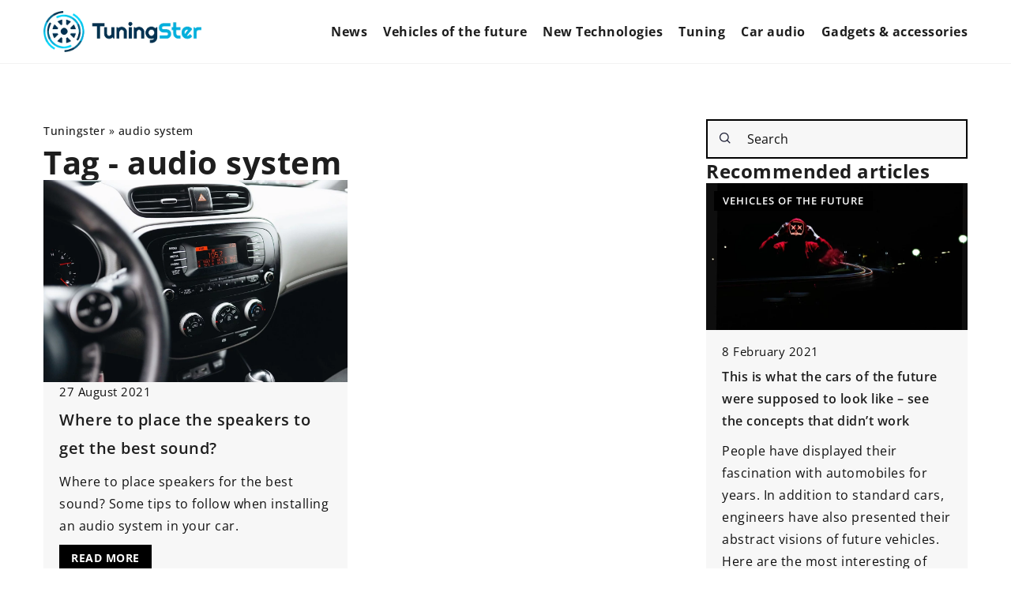

--- FILE ---
content_type: text/html; charset=UTF-8
request_url: https://tuningster.com/tag/audio-system/
body_size: 12870
content:
<!DOCTYPE html>
<html lang="en">
<head><meta charset="UTF-8"><script>if(navigator.userAgent.match(/MSIE|Internet Explorer/i)||navigator.userAgent.match(/Trident\/7\..*?rv:11/i)){var href=document.location.href;if(!href.match(/[?&]nowprocket/)){if(href.indexOf("?")==-1){if(href.indexOf("#")==-1){document.location.href=href+"?nowprocket=1"}else{document.location.href=href.replace("#","?nowprocket=1#")}}else{if(href.indexOf("#")==-1){document.location.href=href+"&nowprocket=1"}else{document.location.href=href.replace("#","&nowprocket=1#")}}}}</script><script>(()=>{class RocketLazyLoadScripts{constructor(){this.v="1.2.6",this.triggerEvents=["keydown","mousedown","mousemove","touchmove","touchstart","touchend","wheel"],this.userEventHandler=this.t.bind(this),this.touchStartHandler=this.i.bind(this),this.touchMoveHandler=this.o.bind(this),this.touchEndHandler=this.h.bind(this),this.clickHandler=this.u.bind(this),this.interceptedClicks=[],this.interceptedClickListeners=[],this.l(this),window.addEventListener("pageshow",(t=>{this.persisted=t.persisted,this.everythingLoaded&&this.m()})),this.CSPIssue=sessionStorage.getItem("rocketCSPIssue"),document.addEventListener("securitypolicyviolation",(t=>{this.CSPIssue||"script-src-elem"!==t.violatedDirective||"data"!==t.blockedURI||(this.CSPIssue=!0,sessionStorage.setItem("rocketCSPIssue",!0))})),document.addEventListener("DOMContentLoaded",(()=>{this.k()})),this.delayedScripts={normal:[],async:[],defer:[]},this.trash=[],this.allJQueries=[]}p(t){document.hidden?t.t():(this.triggerEvents.forEach((e=>window.addEventListener(e,t.userEventHandler,{passive:!0}))),window.addEventListener("touchstart",t.touchStartHandler,{passive:!0}),window.addEventListener("mousedown",t.touchStartHandler),document.addEventListener("visibilitychange",t.userEventHandler))}_(){this.triggerEvents.forEach((t=>window.removeEventListener(t,this.userEventHandler,{passive:!0}))),document.removeEventListener("visibilitychange",this.userEventHandler)}i(t){"HTML"!==t.target.tagName&&(window.addEventListener("touchend",this.touchEndHandler),window.addEventListener("mouseup",this.touchEndHandler),window.addEventListener("touchmove",this.touchMoveHandler,{passive:!0}),window.addEventListener("mousemove",this.touchMoveHandler),t.target.addEventListener("click",this.clickHandler),this.L(t.target,!0),this.S(t.target,"onclick","rocket-onclick"),this.C())}o(t){window.removeEventListener("touchend",this.touchEndHandler),window.removeEventListener("mouseup",this.touchEndHandler),window.removeEventListener("touchmove",this.touchMoveHandler,{passive:!0}),window.removeEventListener("mousemove",this.touchMoveHandler),t.target.removeEventListener("click",this.clickHandler),this.L(t.target,!1),this.S(t.target,"rocket-onclick","onclick"),this.M()}h(){window.removeEventListener("touchend",this.touchEndHandler),window.removeEventListener("mouseup",this.touchEndHandler),window.removeEventListener("touchmove",this.touchMoveHandler,{passive:!0}),window.removeEventListener("mousemove",this.touchMoveHandler)}u(t){t.target.removeEventListener("click",this.clickHandler),this.L(t.target,!1),this.S(t.target,"rocket-onclick","onclick"),this.interceptedClicks.push(t),t.preventDefault(),t.stopPropagation(),t.stopImmediatePropagation(),this.M()}O(){window.removeEventListener("touchstart",this.touchStartHandler,{passive:!0}),window.removeEventListener("mousedown",this.touchStartHandler),this.interceptedClicks.forEach((t=>{t.target.dispatchEvent(new MouseEvent("click",{view:t.view,bubbles:!0,cancelable:!0}))}))}l(t){EventTarget.prototype.addEventListenerWPRocketBase=EventTarget.prototype.addEventListener,EventTarget.prototype.addEventListener=function(e,i,o){"click"!==e||t.windowLoaded||i===t.clickHandler||t.interceptedClickListeners.push({target:this,func:i,options:o}),(this||window).addEventListenerWPRocketBase(e,i,o)}}L(t,e){this.interceptedClickListeners.forEach((i=>{i.target===t&&(e?t.removeEventListener("click",i.func,i.options):t.addEventListener("click",i.func,i.options))})),t.parentNode!==document.documentElement&&this.L(t.parentNode,e)}D(){return new Promise((t=>{this.P?this.M=t:t()}))}C(){this.P=!0}M(){this.P=!1}S(t,e,i){t.hasAttribute&&t.hasAttribute(e)&&(event.target.setAttribute(i,event.target.getAttribute(e)),event.target.removeAttribute(e))}t(){this._(this),"loading"===document.readyState?document.addEventListener("DOMContentLoaded",this.R.bind(this)):this.R()}k(){let t=[];document.querySelectorAll("script[type=rocketlazyloadscript][data-rocket-src]").forEach((e=>{let i=e.getAttribute("data-rocket-src");if(i&&!i.startsWith("data:")){0===i.indexOf("//")&&(i=location.protocol+i);try{const o=new URL(i).origin;o!==location.origin&&t.push({src:o,crossOrigin:e.crossOrigin||"module"===e.getAttribute("data-rocket-type")})}catch(t){}}})),t=[...new Map(t.map((t=>[JSON.stringify(t),t]))).values()],this.T(t,"preconnect")}async R(){this.lastBreath=Date.now(),this.j(this),this.F(this),this.I(),this.W(),this.q(),await this.A(this.delayedScripts.normal),await this.A(this.delayedScripts.defer),await this.A(this.delayedScripts.async);try{await this.U(),await this.H(this),await this.J()}catch(t){console.error(t)}window.dispatchEvent(new Event("rocket-allScriptsLoaded")),this.everythingLoaded=!0,this.D().then((()=>{this.O()})),this.N()}W(){document.querySelectorAll("script[type=rocketlazyloadscript]").forEach((t=>{t.hasAttribute("data-rocket-src")?t.hasAttribute("async")&&!1!==t.async?this.delayedScripts.async.push(t):t.hasAttribute("defer")&&!1!==t.defer||"module"===t.getAttribute("data-rocket-type")?this.delayedScripts.defer.push(t):this.delayedScripts.normal.push(t):this.delayedScripts.normal.push(t)}))}async B(t){if(await this.G(),!0!==t.noModule||!("noModule"in HTMLScriptElement.prototype))return new Promise((e=>{let i;function o(){(i||t).setAttribute("data-rocket-status","executed"),e()}try{if(navigator.userAgent.indexOf("Firefox/")>0||""===navigator.vendor||this.CSPIssue)i=document.createElement("script"),[...t.attributes].forEach((t=>{let e=t.nodeName;"type"!==e&&("data-rocket-type"===e&&(e="type"),"data-rocket-src"===e&&(e="src"),i.setAttribute(e,t.nodeValue))})),t.text&&(i.text=t.text),i.hasAttribute("src")?(i.addEventListener("load",o),i.addEventListener("error",(function(){i.setAttribute("data-rocket-status","failed-network"),e()})),setTimeout((()=>{i.isConnected||e()}),1)):(i.text=t.text,o()),t.parentNode.replaceChild(i,t);else{const i=t.getAttribute("data-rocket-type"),s=t.getAttribute("data-rocket-src");i?(t.type=i,t.removeAttribute("data-rocket-type")):t.removeAttribute("type"),t.addEventListener("load",o),t.addEventListener("error",(i=>{this.CSPIssue&&i.target.src.startsWith("data:")?(console.log("WPRocket: data-uri blocked by CSP -> fallback"),t.removeAttribute("src"),this.B(t).then(e)):(t.setAttribute("data-rocket-status","failed-network"),e())})),s?(t.removeAttribute("data-rocket-src"),t.src=s):t.src="data:text/javascript;base64,"+window.btoa(unescape(encodeURIComponent(t.text)))}}catch(i){t.setAttribute("data-rocket-status","failed-transform"),e()}}));t.setAttribute("data-rocket-status","skipped")}async A(t){const e=t.shift();return e&&e.isConnected?(await this.B(e),this.A(t)):Promise.resolve()}q(){this.T([...this.delayedScripts.normal,...this.delayedScripts.defer,...this.delayedScripts.async],"preload")}T(t,e){var i=document.createDocumentFragment();t.forEach((t=>{const o=t.getAttribute&&t.getAttribute("data-rocket-src")||t.src;if(o&&!o.startsWith("data:")){const s=document.createElement("link");s.href=o,s.rel=e,"preconnect"!==e&&(s.as="script"),t.getAttribute&&"module"===t.getAttribute("data-rocket-type")&&(s.crossOrigin=!0),t.crossOrigin&&(s.crossOrigin=t.crossOrigin),t.integrity&&(s.integrity=t.integrity),i.appendChild(s),this.trash.push(s)}})),document.head.appendChild(i)}j(t){let e={};function i(i,o){return e[o].eventsToRewrite.indexOf(i)>=0&&!t.everythingLoaded?"rocket-"+i:i}function o(t,o){!function(t){e[t]||(e[t]={originalFunctions:{add:t.addEventListener,remove:t.removeEventListener},eventsToRewrite:[]},t.addEventListener=function(){arguments[0]=i(arguments[0],t),e[t].originalFunctions.add.apply(t,arguments)},t.removeEventListener=function(){arguments[0]=i(arguments[0],t),e[t].originalFunctions.remove.apply(t,arguments)})}(t),e[t].eventsToRewrite.push(o)}function s(e,i){let o=e[i];e[i]=null,Object.defineProperty(e,i,{get:()=>o||function(){},set(s){t.everythingLoaded?o=s:e["rocket"+i]=o=s}})}o(document,"DOMContentLoaded"),o(window,"DOMContentLoaded"),o(window,"load"),o(window,"pageshow"),o(document,"readystatechange"),s(document,"onreadystatechange"),s(window,"onload"),s(window,"onpageshow");try{Object.defineProperty(document,"readyState",{get:()=>t.rocketReadyState,set(e){t.rocketReadyState=e},configurable:!0}),document.readyState="loading"}catch(t){console.log("WPRocket DJE readyState conflict, bypassing")}}F(t){let e;function i(e){return t.everythingLoaded?e:e.split(" ").map((t=>"load"===t||0===t.indexOf("load.")?"rocket-jquery-load":t)).join(" ")}function o(o){function s(t){const e=o.fn[t];o.fn[t]=o.fn.init.prototype[t]=function(){return this[0]===window&&("string"==typeof arguments[0]||arguments[0]instanceof String?arguments[0]=i(arguments[0]):"object"==typeof arguments[0]&&Object.keys(arguments[0]).forEach((t=>{const e=arguments[0][t];delete arguments[0][t],arguments[0][i(t)]=e}))),e.apply(this,arguments),this}}o&&o.fn&&!t.allJQueries.includes(o)&&(o.fn.ready=o.fn.init.prototype.ready=function(e){return t.domReadyFired?e.bind(document)(o):document.addEventListener("rocket-DOMContentLoaded",(()=>e.bind(document)(o))),o([])},s("on"),s("one"),t.allJQueries.push(o)),e=o}o(window.jQuery),Object.defineProperty(window,"jQuery",{get:()=>e,set(t){o(t)}})}async H(t){const e=document.querySelector("script[data-webpack]");e&&(await async function(){return new Promise((t=>{e.addEventListener("load",t),e.addEventListener("error",t)}))}(),await t.K(),await t.H(t))}async U(){this.domReadyFired=!0;try{document.readyState="interactive"}catch(t){}await this.G(),document.dispatchEvent(new Event("rocket-readystatechange")),await this.G(),document.rocketonreadystatechange&&document.rocketonreadystatechange(),await this.G(),document.dispatchEvent(new Event("rocket-DOMContentLoaded")),await this.G(),window.dispatchEvent(new Event("rocket-DOMContentLoaded"))}async J(){try{document.readyState="complete"}catch(t){}await this.G(),document.dispatchEvent(new Event("rocket-readystatechange")),await this.G(),document.rocketonreadystatechange&&document.rocketonreadystatechange(),await this.G(),window.dispatchEvent(new Event("rocket-load")),await this.G(),window.rocketonload&&window.rocketonload(),await this.G(),this.allJQueries.forEach((t=>t(window).trigger("rocket-jquery-load"))),await this.G();const t=new Event("rocket-pageshow");t.persisted=this.persisted,window.dispatchEvent(t),await this.G(),window.rocketonpageshow&&window.rocketonpageshow({persisted:this.persisted}),this.windowLoaded=!0}m(){document.onreadystatechange&&document.onreadystatechange(),window.onload&&window.onload(),window.onpageshow&&window.onpageshow({persisted:this.persisted})}I(){const t=new Map;document.write=document.writeln=function(e){const i=document.currentScript;i||console.error("WPRocket unable to document.write this: "+e);const o=document.createRange(),s=i.parentElement;let n=t.get(i);void 0===n&&(n=i.nextSibling,t.set(i,n));const c=document.createDocumentFragment();o.setStart(c,0),c.appendChild(o.createContextualFragment(e)),s.insertBefore(c,n)}}async G(){Date.now()-this.lastBreath>45&&(await this.K(),this.lastBreath=Date.now())}async K(){return document.hidden?new Promise((t=>setTimeout(t))):new Promise((t=>requestAnimationFrame(t)))}N(){this.trash.forEach((t=>t.remove()))}static run(){const t=new RocketLazyLoadScripts;t.p(t)}}RocketLazyLoadScripts.run()})();</script>	
	
	<meta name="viewport" content="width=device-width, initial-scale=1">
		<meta name='robots' content='noindex, follow' />

	<!-- This site is optimized with the Yoast SEO plugin v23.4 - https://yoast.com/wordpress/plugins/seo/ -->
	<title>audio system Archives - Tuningster</title>
	<meta property="og:locale" content="en_US" />
	<meta property="og:type" content="article" />
	<meta property="og:title" content="audio system Archives - Tuningster" />
	<meta property="og:url" content="https://tuningster.com/tag/audio-system/" />
	<meta property="og:site_name" content="Tuningster" />
	<meta name="twitter:card" content="summary_large_image" />
	<script type="application/ld+json" class="yoast-schema-graph">{"@context":"https://schema.org","@graph":[{"@type":"CollectionPage","@id":"https://tuningster.com/tag/audio-system/","url":"https://tuningster.com/tag/audio-system/","name":"audio system Archives - Tuningster","isPartOf":{"@id":"https://tuningster.com/#website"},"primaryImageOfPage":{"@id":"https://tuningster.com/tag/audio-system/#primaryimage"},"image":{"@id":"https://tuningster.com/tag/audio-system/#primaryimage"},"thumbnailUrl":"https://tuningster.com/wp-content/uploads/2021/08/pexels-julia-avamotive-8305336-scaled.jpg","inLanguage":"en-US"},{"@type":"ImageObject","inLanguage":"en-US","@id":"https://tuningster.com/tag/audio-system/#primaryimage","url":"https://tuningster.com/wp-content/uploads/2021/08/pexels-julia-avamotive-8305336-scaled.jpg","contentUrl":"https://tuningster.com/wp-content/uploads/2021/08/pexels-julia-avamotive-8305336-scaled.jpg","width":1386,"height":924},{"@type":"WebSite","@id":"https://tuningster.com/#website","url":"https://tuningster.com/","name":"Tuningster","description":"","potentialAction":[{"@type":"SearchAction","target":{"@type":"EntryPoint","urlTemplate":"https://tuningster.com/?s={search_term_string}"},"query-input":{"@type":"PropertyValueSpecification","valueRequired":true,"valueName":"search_term_string"}}],"inLanguage":"en-US"}]}</script>
	<!-- / Yoast SEO plugin. -->


<link rel='dns-prefetch' href='//cdnjs.cloudflare.com' />

<!-- tuningster.com is managing ads with Advanced Ads 1.54.1 – https://wpadvancedads.com/ --><!--noptimize--><script id="tunin-ready">
			window.advanced_ads_ready=function(e,a){a=a||"complete";var d=function(e){return"interactive"===a?"loading"!==e:"complete"===e};d(document.readyState)?e():document.addEventListener("readystatechange",(function(a){d(a.target.readyState)&&e()}),{once:"interactive"===a})},window.advanced_ads_ready_queue=window.advanced_ads_ready_queue||[];		</script>
		<!--/noptimize--><style id='wp-emoji-styles-inline-css' type='text/css'>

	img.wp-smiley, img.emoji {
		display: inline !important;
		border: none !important;
		box-shadow: none !important;
		height: 1em !important;
		width: 1em !important;
		margin: 0 0.07em !important;
		vertical-align: -0.1em !important;
		background: none !important;
		padding: 0 !important;
	}
</style>
<style id='classic-theme-styles-inline-css' type='text/css'>
/*! This file is auto-generated */
.wp-block-button__link{color:#fff;background-color:#32373c;border-radius:9999px;box-shadow:none;text-decoration:none;padding:calc(.667em + 2px) calc(1.333em + 2px);font-size:1.125em}.wp-block-file__button{background:#32373c;color:#fff;text-decoration:none}
</style>
<style id='global-styles-inline-css' type='text/css'>
:root{--wp--preset--aspect-ratio--square: 1;--wp--preset--aspect-ratio--4-3: 4/3;--wp--preset--aspect-ratio--3-4: 3/4;--wp--preset--aspect-ratio--3-2: 3/2;--wp--preset--aspect-ratio--2-3: 2/3;--wp--preset--aspect-ratio--16-9: 16/9;--wp--preset--aspect-ratio--9-16: 9/16;--wp--preset--color--black: #000000;--wp--preset--color--cyan-bluish-gray: #abb8c3;--wp--preset--color--white: #ffffff;--wp--preset--color--pale-pink: #f78da7;--wp--preset--color--vivid-red: #cf2e2e;--wp--preset--color--luminous-vivid-orange: #ff6900;--wp--preset--color--luminous-vivid-amber: #fcb900;--wp--preset--color--light-green-cyan: #7bdcb5;--wp--preset--color--vivid-green-cyan: #00d084;--wp--preset--color--pale-cyan-blue: #8ed1fc;--wp--preset--color--vivid-cyan-blue: #0693e3;--wp--preset--color--vivid-purple: #9b51e0;--wp--preset--gradient--vivid-cyan-blue-to-vivid-purple: linear-gradient(135deg,rgba(6,147,227,1) 0%,rgb(155,81,224) 100%);--wp--preset--gradient--light-green-cyan-to-vivid-green-cyan: linear-gradient(135deg,rgb(122,220,180) 0%,rgb(0,208,130) 100%);--wp--preset--gradient--luminous-vivid-amber-to-luminous-vivid-orange: linear-gradient(135deg,rgba(252,185,0,1) 0%,rgba(255,105,0,1) 100%);--wp--preset--gradient--luminous-vivid-orange-to-vivid-red: linear-gradient(135deg,rgba(255,105,0,1) 0%,rgb(207,46,46) 100%);--wp--preset--gradient--very-light-gray-to-cyan-bluish-gray: linear-gradient(135deg,rgb(238,238,238) 0%,rgb(169,184,195) 100%);--wp--preset--gradient--cool-to-warm-spectrum: linear-gradient(135deg,rgb(74,234,220) 0%,rgb(151,120,209) 20%,rgb(207,42,186) 40%,rgb(238,44,130) 60%,rgb(251,105,98) 80%,rgb(254,248,76) 100%);--wp--preset--gradient--blush-light-purple: linear-gradient(135deg,rgb(255,206,236) 0%,rgb(152,150,240) 100%);--wp--preset--gradient--blush-bordeaux: linear-gradient(135deg,rgb(254,205,165) 0%,rgb(254,45,45) 50%,rgb(107,0,62) 100%);--wp--preset--gradient--luminous-dusk: linear-gradient(135deg,rgb(255,203,112) 0%,rgb(199,81,192) 50%,rgb(65,88,208) 100%);--wp--preset--gradient--pale-ocean: linear-gradient(135deg,rgb(255,245,203) 0%,rgb(182,227,212) 50%,rgb(51,167,181) 100%);--wp--preset--gradient--electric-grass: linear-gradient(135deg,rgb(202,248,128) 0%,rgb(113,206,126) 100%);--wp--preset--gradient--midnight: linear-gradient(135deg,rgb(2,3,129) 0%,rgb(40,116,252) 100%);--wp--preset--font-size--small: 13px;--wp--preset--font-size--medium: 20px;--wp--preset--font-size--large: 36px;--wp--preset--font-size--x-large: 42px;--wp--preset--spacing--20: 0.44rem;--wp--preset--spacing--30: 0.67rem;--wp--preset--spacing--40: 1rem;--wp--preset--spacing--50: 1.5rem;--wp--preset--spacing--60: 2.25rem;--wp--preset--spacing--70: 3.38rem;--wp--preset--spacing--80: 5.06rem;--wp--preset--shadow--natural: 6px 6px 9px rgba(0, 0, 0, 0.2);--wp--preset--shadow--deep: 12px 12px 50px rgba(0, 0, 0, 0.4);--wp--preset--shadow--sharp: 6px 6px 0px rgba(0, 0, 0, 0.2);--wp--preset--shadow--outlined: 6px 6px 0px -3px rgba(255, 255, 255, 1), 6px 6px rgba(0, 0, 0, 1);--wp--preset--shadow--crisp: 6px 6px 0px rgba(0, 0, 0, 1);}:where(.is-layout-flex){gap: 0.5em;}:where(.is-layout-grid){gap: 0.5em;}body .is-layout-flex{display: flex;}.is-layout-flex{flex-wrap: wrap;align-items: center;}.is-layout-flex > :is(*, div){margin: 0;}body .is-layout-grid{display: grid;}.is-layout-grid > :is(*, div){margin: 0;}:where(.wp-block-columns.is-layout-flex){gap: 2em;}:where(.wp-block-columns.is-layout-grid){gap: 2em;}:where(.wp-block-post-template.is-layout-flex){gap: 1.25em;}:where(.wp-block-post-template.is-layout-grid){gap: 1.25em;}.has-black-color{color: var(--wp--preset--color--black) !important;}.has-cyan-bluish-gray-color{color: var(--wp--preset--color--cyan-bluish-gray) !important;}.has-white-color{color: var(--wp--preset--color--white) !important;}.has-pale-pink-color{color: var(--wp--preset--color--pale-pink) !important;}.has-vivid-red-color{color: var(--wp--preset--color--vivid-red) !important;}.has-luminous-vivid-orange-color{color: var(--wp--preset--color--luminous-vivid-orange) !important;}.has-luminous-vivid-amber-color{color: var(--wp--preset--color--luminous-vivid-amber) !important;}.has-light-green-cyan-color{color: var(--wp--preset--color--light-green-cyan) !important;}.has-vivid-green-cyan-color{color: var(--wp--preset--color--vivid-green-cyan) !important;}.has-pale-cyan-blue-color{color: var(--wp--preset--color--pale-cyan-blue) !important;}.has-vivid-cyan-blue-color{color: var(--wp--preset--color--vivid-cyan-blue) !important;}.has-vivid-purple-color{color: var(--wp--preset--color--vivid-purple) !important;}.has-black-background-color{background-color: var(--wp--preset--color--black) !important;}.has-cyan-bluish-gray-background-color{background-color: var(--wp--preset--color--cyan-bluish-gray) !important;}.has-white-background-color{background-color: var(--wp--preset--color--white) !important;}.has-pale-pink-background-color{background-color: var(--wp--preset--color--pale-pink) !important;}.has-vivid-red-background-color{background-color: var(--wp--preset--color--vivid-red) !important;}.has-luminous-vivid-orange-background-color{background-color: var(--wp--preset--color--luminous-vivid-orange) !important;}.has-luminous-vivid-amber-background-color{background-color: var(--wp--preset--color--luminous-vivid-amber) !important;}.has-light-green-cyan-background-color{background-color: var(--wp--preset--color--light-green-cyan) !important;}.has-vivid-green-cyan-background-color{background-color: var(--wp--preset--color--vivid-green-cyan) !important;}.has-pale-cyan-blue-background-color{background-color: var(--wp--preset--color--pale-cyan-blue) !important;}.has-vivid-cyan-blue-background-color{background-color: var(--wp--preset--color--vivid-cyan-blue) !important;}.has-vivid-purple-background-color{background-color: var(--wp--preset--color--vivid-purple) !important;}.has-black-border-color{border-color: var(--wp--preset--color--black) !important;}.has-cyan-bluish-gray-border-color{border-color: var(--wp--preset--color--cyan-bluish-gray) !important;}.has-white-border-color{border-color: var(--wp--preset--color--white) !important;}.has-pale-pink-border-color{border-color: var(--wp--preset--color--pale-pink) !important;}.has-vivid-red-border-color{border-color: var(--wp--preset--color--vivid-red) !important;}.has-luminous-vivid-orange-border-color{border-color: var(--wp--preset--color--luminous-vivid-orange) !important;}.has-luminous-vivid-amber-border-color{border-color: var(--wp--preset--color--luminous-vivid-amber) !important;}.has-light-green-cyan-border-color{border-color: var(--wp--preset--color--light-green-cyan) !important;}.has-vivid-green-cyan-border-color{border-color: var(--wp--preset--color--vivid-green-cyan) !important;}.has-pale-cyan-blue-border-color{border-color: var(--wp--preset--color--pale-cyan-blue) !important;}.has-vivid-cyan-blue-border-color{border-color: var(--wp--preset--color--vivid-cyan-blue) !important;}.has-vivid-purple-border-color{border-color: var(--wp--preset--color--vivid-purple) !important;}.has-vivid-cyan-blue-to-vivid-purple-gradient-background{background: var(--wp--preset--gradient--vivid-cyan-blue-to-vivid-purple) !important;}.has-light-green-cyan-to-vivid-green-cyan-gradient-background{background: var(--wp--preset--gradient--light-green-cyan-to-vivid-green-cyan) !important;}.has-luminous-vivid-amber-to-luminous-vivid-orange-gradient-background{background: var(--wp--preset--gradient--luminous-vivid-amber-to-luminous-vivid-orange) !important;}.has-luminous-vivid-orange-to-vivid-red-gradient-background{background: var(--wp--preset--gradient--luminous-vivid-orange-to-vivid-red) !important;}.has-very-light-gray-to-cyan-bluish-gray-gradient-background{background: var(--wp--preset--gradient--very-light-gray-to-cyan-bluish-gray) !important;}.has-cool-to-warm-spectrum-gradient-background{background: var(--wp--preset--gradient--cool-to-warm-spectrum) !important;}.has-blush-light-purple-gradient-background{background: var(--wp--preset--gradient--blush-light-purple) !important;}.has-blush-bordeaux-gradient-background{background: var(--wp--preset--gradient--blush-bordeaux) !important;}.has-luminous-dusk-gradient-background{background: var(--wp--preset--gradient--luminous-dusk) !important;}.has-pale-ocean-gradient-background{background: var(--wp--preset--gradient--pale-ocean) !important;}.has-electric-grass-gradient-background{background: var(--wp--preset--gradient--electric-grass) !important;}.has-midnight-gradient-background{background: var(--wp--preset--gradient--midnight) !important;}.has-small-font-size{font-size: var(--wp--preset--font-size--small) !important;}.has-medium-font-size{font-size: var(--wp--preset--font-size--medium) !important;}.has-large-font-size{font-size: var(--wp--preset--font-size--large) !important;}.has-x-large-font-size{font-size: var(--wp--preset--font-size--x-large) !important;}
:where(.wp-block-post-template.is-layout-flex){gap: 1.25em;}:where(.wp-block-post-template.is-layout-grid){gap: 1.25em;}
:where(.wp-block-columns.is-layout-flex){gap: 2em;}:where(.wp-block-columns.is-layout-grid){gap: 2em;}
:root :where(.wp-block-pullquote){font-size: 1.5em;line-height: 1.6;}
</style>
<link data-minify="1" rel='stylesheet' id='mainstyle-css' href='https://tuningster.com/wp-content/cache/min/1/wp-content/themes/knight-theme/style.css?ver=1703926242' type='text/css' media='all' />
<script type="text/javascript" src="https://tuningster.com/wp-includes/js/jquery/jquery.min.js?ver=3.7.1" id="jquery-core-js"></script>
<script type="text/javascript" src="https://tuningster.com/wp-includes/js/jquery/jquery-migrate.min.js?ver=3.4.1" id="jquery-migrate-js" data-rocket-defer defer></script>
<script  type="application/ld+json">
        {
          "@context": "https://schema.org",
          "@type": "BreadcrumbList",
          "itemListElement": [{"@type": "ListItem","position": 1,"name": "tuningster","item": "https://tuningster.com" },]
        }
        </script>    <style>
    @font-face {font-family: 'Open Sans';font-style: normal;font-weight: 400;src: url('https://tuningster.com/wp-content/themes/knight-theme/fonts/OpenSans-Regular.ttf');font-display: swap;}
    @font-face {font-family: 'Open Sans';font-style: normal;font-weight: 500;src: url('https://tuningster.com/wp-content/themes/knight-theme/fonts/OpenSans-Medium.ttf');font-display: swap;}
    @font-face {font-family: 'Open Sans';font-style: normal;font-weight: 600;src: url('https://tuningster.com/wp-content/themes/knight-theme/fonts/OpenSans-SemiBold.ttf');font-display: swap;}
    @font-face {font-family: 'Open Sans';font-style: normal;font-weight: 700;src: url('https://tuningster.com/wp-content/themes/knight-theme/fonts/OpenSans-Bold.ttf');font-display: swap;}
    @font-face {font-family: 'Open Sans';font-style: normal;font-weight: 800;src: url('https://tuningster.com/wp-content/themes/knight-theme/fonts/OpenSans-ExtraBold.ttf');font-display: swap;}
    </style>
<link rel="icon" href="https://tuningster.com/wp-content/uploads/2020/10/cropped-TuningSter-32x32.png" sizes="32x32" />
<link rel="icon" href="https://tuningster.com/wp-content/uploads/2020/10/cropped-TuningSter-192x192.png" sizes="192x192" />
<link rel="apple-touch-icon" href="https://tuningster.com/wp-content/uploads/2020/10/cropped-TuningSter-180x180.png" />
<meta name="msapplication-TileImage" content="https://tuningster.com/wp-content/uploads/2020/10/cropped-TuningSter-270x270.png" />
<noscript><style id="rocket-lazyload-nojs-css">.rll-youtube-player, [data-lazy-src]{display:none !important;}</style></noscript>

	<!-- Global site tag (gtag.js) - Google Analytics -->
<script type="rocketlazyloadscript" async data-rocket-src="https://www.googletagmanager.com/gtag/js?id=G-1HBSBCQJ7S"></script>
<script type="rocketlazyloadscript">
  window.dataLayer = window.dataLayer || [];
  function gtag(){dataLayer.push(arguments);}
  gtag('js', new Date());

  gtag('config', 'G-1HBSBCQJ7S');
</script>

</head>

<body class="archive tag tag-audio-system tag-153 aa-prefix-tunin-">


	<header class="k_header">
		<div class="k_conatiner k-flex-between"> 
			<nav id="mainnav" class="mainnav" role="navigation">
				<div class="menu-menu-glowne-container"><ul id="menu-menu-glowne" class="menu"><li id="menu-item-2635" class="menu-item menu-item-type-taxonomy menu-item-object-category menu-item-2635"><a href="https://tuningster.com/category/news/">News</a></li>
<li id="menu-item-19905" class="menu-item menu-item-type-taxonomy menu-item-object-category menu-item-19905"><a href="https://tuningster.com/category/vehicles-of-the-future/">Vehicles of the future</a></li>
<li id="menu-item-2643" class="menu-item menu-item-type-taxonomy menu-item-object-category menu-item-has-children menu-item-2643"><a href="https://tuningster.com/category/new-technologies/">New Technologies</a>
<ul class="sub-menu">
	<li id="menu-item-2644" class="menu-item menu-item-type-taxonomy menu-item-object-category menu-item-2644"><a href="https://tuningster.com/category/new-technologies/bodywork/">Bodywork</a></li>
	<li id="menu-item-2645" class="menu-item menu-item-type-taxonomy menu-item-object-category menu-item-2645"><a href="https://tuningster.com/category/new-technologies/undercarriage/">Undercarriage</a></li>
	<li id="menu-item-2646" class="menu-item menu-item-type-taxonomy menu-item-object-category menu-item-2646"><a href="https://tuningster.com/category/new-technologies/other-components/">Other components</a></li>
</ul>
</li>
<li id="menu-item-2648" class="menu-item menu-item-type-taxonomy menu-item-object-category menu-item-has-children menu-item-2648"><a href="https://tuningster.com/category/tuning/">Tuning</a>
<ul class="sub-menu">
	<li id="menu-item-2649" class="menu-item menu-item-type-taxonomy menu-item-object-category menu-item-2649"><a href="https://tuningster.com/category/tuning/tip/">Tip</a></li>
	<li id="menu-item-2651" class="menu-item menu-item-type-taxonomy menu-item-object-category menu-item-2651"><a href="https://tuningster.com/category/tuning/technical/">Technical</a></li>
	<li id="menu-item-2650" class="menu-item menu-item-type-taxonomy menu-item-object-category menu-item-2650"><a href="https://tuningster.com/category/tuning/hardware-and-accessories/">Hardware &amp; accessories</a></li>
</ul>
</li>
<li id="menu-item-2636" class="menu-item menu-item-type-taxonomy menu-item-object-category menu-item-has-children menu-item-2636"><a href="https://tuningster.com/category/car-audio/">Car audio</a>
<ul class="sub-menu">
	<li id="menu-item-2638" class="menu-item menu-item-type-taxonomy menu-item-object-category menu-item-2638"><a href="https://tuningster.com/category/car-audio/sound-system/">Sound system</a></li>
	<li id="menu-item-2639" class="menu-item menu-item-type-taxonomy menu-item-object-category menu-item-2639"><a href="https://tuningster.com/category/car-audio/design/">Design</a></li>
	<li id="menu-item-2637" class="menu-item menu-item-type-taxonomy menu-item-object-category menu-item-2637"><a href="https://tuningster.com/category/car-audio/installations/">Installations</a></li>
</ul>
</li>
<li id="menu-item-2640" class="menu-item menu-item-type-taxonomy menu-item-object-category menu-item-has-children menu-item-2640"><a href="https://tuningster.com/category/gadgets-and-accessories/">Gadgets &amp; accessories</a>
<ul class="sub-menu">
	<li id="menu-item-2642" class="menu-item menu-item-type-taxonomy menu-item-object-category menu-item-2642"><a href="https://tuningster.com/category/gadgets-and-accessories/to-the-auto/">To the auto</a></li>
	<li id="menu-item-2641" class="menu-item menu-item-type-taxonomy menu-item-object-category menu-item-2641"><a href="https://tuningster.com/category/gadgets-and-accessories/for-the-driver/">For the driver</a></li>
</ul>
</li>
</ul></div>			</nav> 
			<div class="k_logo">
								<a href="https://tuningster.com/">   
					<img width="507" height="131" src="https://tuningster.com/wp-content/uploads/2023/12/TuningSter.png" class="logo-main" alt="tuningster.com">	
				</a>
							</div> 	
			<div class="mobile-menu">
				<div id="btn-menu">
					<svg class="ham hamRotate ham8" viewBox="0 0 100 100" width="80" onclick="this.classList.toggle('active')">
						<path class="line top" d="m 30,33 h 40 c 3.722839,0 7.5,3.126468 7.5,8.578427 0,5.451959 -2.727029,8.421573 -7.5,8.421573 h -20" />
						<path class="line middle"d="m 30,50 h 40" />
						<path class="line bottom" d="m 70,67 h -40 c 0,0 -7.5,-0.802118 -7.5,-8.365747 0,-7.563629 7.5,-8.634253 7.5,-8.634253 h 20" />
					</svg>
				</div>
			</div>
		</div> 
	</header>

<section class="k_post_section k-pt-7 k-pb-7 k-pt-5-m k-pb-5-m">
	<div class="k_conatiner k_conatiner-col">
		
		<div class="k_col-7 k_blog-post-full k-flex k-flex-between k-flex-v-start k-gap-50-30px">
			<div class="k-flex">
					<ul id="breadcrumbs" class="k_breadcrumbs"><li class="item-home"><a class="bread-link bread-home" href="https://tuningster.com" title="tuningster">tuningster</a></li><li class="separator separator-home"> &#187; </li><li data-id="12" class="item-current item-tag-153 item-tag-audio-system"><strong class="bread-current bread-tag-153 bread-tag-audio-system">audio system</strong></li></ul>					<h1 class="k_page_h1 k-page-title-h1">
						<span class="k_relative">Tag - audio system</span>	
					</h1>
			</div>
			
						<div class="k-grid k-grid-2 k-gap-30">
												<div class="k_post-item">
													<div class="k_post-image">
								<a class="k-flex" href="https://tuningster.com/where-to-place-the-speakers-to-get-the-best-sound/" rel="nofollow"><img width="1386" height="924" src="https://tuningster.com/wp-content/uploads/2021/08/pexels-julia-avamotive-8305336-scaled.jpg" class="attachment-full size-full wp-post-image" alt="Where to place the speakers to get the best sound?" decoding="async" fetchpriority="high" /></a>     
							</div>
												<div class="k_post-content k-flex">
							<div class="k_post-date k-flex k-mb-1"><time>27 August 2021</time></div>
							<div class="k_post-title "><a class="k_weight-semibold" href="https://tuningster.com/where-to-place-the-speakers-to-get-the-best-sound/"> Where to place the speakers to get the best sound?</a></div>
							<div class="k_post-excerpt k-mt-1 k-second-color k-flex"> <p>Where to place speakers for the best sound? Some tips to follow when installing an audio system in your car.</p>
</div>
							<div class="k_post-btn k-flex k-mt-1"><a rel="nofollow" href="https://tuningster.com/where-to-place-the-speakers-to-get-the-best-sound/">READ MORE</a></div>
						</div>
					</div>	
								
			</div>
			
		</div>
		<div class="k_col-3 k-mt-5-m k-flex k-gap-50 k-flex-v-start">

			<div class="k_search-form k-flex">
	<form  class="k-flex" method="get" action="https://tuningster.com/">
		<input class="k_search-input" type="text" name="s" placeholder="Search" value="">
		<button class="k_search-btn" type="submit" aria-label="Search"></button>
	</form>
</div>

			<div class="k_blog-cat-post k-gap-30 k-flex">
				<div class="k-cat-name k-flex k-third-color k_subtitle-24">Recommended articles</div><div class="k-cat-post-slick k-flex"><div class="k_post-cat-sidebar k-flex k_relative"><div class="k_post-image k-flex k-mb-15"><a class="k-flex" href="https://tuningster.com/this-is-what-the-cars-of-the-future-were-supposed-to-look-like-see-the-concepts-that-didnt-work/" rel="nofollow"><img width="960" height="540" src="https://tuningster.com/wp-content/uploads/2021/02/rent-a-car-5832387_960_720.jpg" class="attachment-full size-full wp-post-image" alt="This is what the cars of the future were supposed to look like &#8211; see the concepts that didn&#8217;t work" decoding="async" loading="lazy" /></a><div class="k_post-category"><span class="k-color-vehicles-of-the-future">Vehicles of the future</span></div></div><div class="k_post-content"><div class="k_post-date k-mb-1"><time>8 February 2021</time></div><a class="k_post-title" href="https://tuningster.com/this-is-what-the-cars-of-the-future-were-supposed-to-look-like-see-the-concepts-that-didnt-work/">This is what the cars of the future were supposed to look like &#8211; see the concepts that didn&#8217;t work</a><div class="k_post-excerpt k-mt-1 k-second-color"> People have displayed their fascination with automobiles for years. In addition to standard cars, engineers have also presented their abstract visions of future vehicles. Here are the most interesting of them 
</div></div></div><div class="k_post-cat-sidebar k-flex k_relative"><div class="k_post-image k-flex k-mb-15"><a class="k-flex" href="https://tuningster.com/ideas-for-enhancing-the-appearance-of-your-vehicle-with-taste-and-modernity/" rel="nofollow"><img width="960" height="640" src="https://tuningster.com/wp-content/uploads/2021/03/car-3664134_960_720.jpg" class="attachment-full size-full wp-post-image" alt="Ideas for enhancing the appearance of your vehicle &#8211; with taste and modernity" decoding="async" loading="lazy" /></a><div class="k_post-category"><span class="k-color-technical">Technical</span></div></div><div class="k_post-content"><div class="k_post-date k-mb-1"><time>19 March 2021</time></div><a class="k_post-title" href="https://tuningster.com/ideas-for-enhancing-the-appearance-of-your-vehicle-with-taste-and-modernity/">Ideas for enhancing the appearance of your vehicle &#8211; with taste and modernity</a><div class="k_post-excerpt k-mt-1 k-second-color"> Wondering how to make your car look more attractive? Here are some simple tricks to make your vehicle shine and look fresh.
</div></div></div><div class="k_post-cat-sidebar k-flex k_relative"><div class="k_post-image k-flex k-mb-15"><a class="k-flex" href="https://tuningster.com/understanding-the-role-and-importance-of-turbocharger-actuators-in-your-peugeot/" rel="nofollow"><img width="1060" height="707" src="https://tuningster.com/wp-content/uploads/2023/09/engine-piston-cross-section_1232-2589.jpg" class="attachment-full size-full wp-post-image" alt="Understanding the role and importance of turbocharger actuators in your Peugeot" decoding="async" loading="lazy" /></a><div class="k_post-category"><span class="k-color-automotive-marketing">Automotive marketing</span></div></div><div class="k_post-content"><div class="k_post-date k-mb-1"><time>7 September 2023</time></div><a class="k_post-title" href="https://tuningster.com/understanding-the-role-and-importance-of-turbocharger-actuators-in-your-peugeot/">Understanding the role and importance of turbocharger actuators in your Peugeot</a><div class="k_post-excerpt k-mt-1 k-second-color"> Dive into this comprehensive guide to turbocharger actuators on Peugeot vehicles. Discover their crucial functions, effects on engine performance, and importance in your car's overall efficiency.</div></div></div></div>			</div>
			
				
			
						<div class="k_blog-tags">
				<div class="k_blog-tags-title k-third-color k_subtitle-24">Tags</div>
				<ul class="k-flex">
					<li class="tag_item"><a href="https://tuningster.com/tag/chip-tuning/" rel="nofollow" data-tag-count="14">chip tuning</a></li><li class="tag_item"><a href="https://tuningster.com/tag/car-accessories/" rel="nofollow" data-tag-count="13">car accessories</a></li><li class="tag_item"><a href="https://tuningster.com/tag/electric-cars/" rel="nofollow" data-tag-count="10">electric cars</a></li><li class="tag_item"><a href="https://tuningster.com/tag/hybrid-cars/" rel="nofollow" data-tag-count="6">hybrid cars</a></li><li class="tag_item"><a href="https://tuningster.com/tag/car-tuning/" rel="nofollow" data-tag-count="2">car tuning</a></li><li class="tag_item"><a href="https://tuningster.com/tag/visual-tuning/" rel="nofollow" data-tag-count="22">visual tuning</a></li><li class="tag_item"><a href="https://tuningster.com/tag/car-suspension/" rel="nofollow" data-tag-count="22">car suspension</a></li><li class="tag_item"><a href="https://tuningster.com/tag/modern-gadgets/" rel="nofollow" data-tag-count="28">modern gadgets</a></li><li class="tag_item"><a href="https://tuningster.com/tag/autonomous-technology/" rel="nofollow" data-tag-count="26">autonomous technology</a></li><li class="tag_item"><a href="https://tuningster.com/tag/motorcycles/" rel="nofollow" data-tag-count="4">motorcycles</a></li>				</ul>
			</div>
						
			<div class="k_blog-post-recent k-flex k-sticky">
				<div class="k_blog-post-recent-title k-third-color k_subtitle-24">Latest articles</div>
				<div class="k_recent-post k-flex"><div class="k_recent-item k-flex k-mt-3"><div class="k_post-image"><a class="k-flex" href="https://tuningster.com/how-do-oem-airbag-sensors-enhance-vehicle-safety/" rel="nofollow"><img width="626" height="352" src="https://tuningster.com/wp-content/uploads/2025/10/start-button-steering-wheel-electric-car_1268-17718.jpg" alt="How Do OEM Airbag Sensors Enhance Vehicle Safety?" loading="lazy"></a></div><div class="k_post-content"><div class="k_post-date"><time>19 October 2025</time></div><a class="k_post-title" href="https://tuningster.com/how-do-oem-airbag-sensors-enhance-vehicle-safety/">How Do OEM Airbag Sensors Enhance Vehicle Safety?</a></div></div><div class="k_recent-item k-flex k-mt-3"><div class="k_post-image"><a class="k-flex" href="https://tuningster.com/understanding-the-benefits-of-oem-auto-parts-for-your-vehicle/" rel="nofollow"><img width="626" height="417" src="https://tuningster.com/wp-content/uploads/2025/10/different-car-accessories-assortment_23-2149030429.jpg" alt="Understanding the Benefits of OEM Auto Parts for Your Vehicle" loading="lazy"></a></div><div class="k_post-content"><div class="k_post-date"><time>7 October 2025</time></div><a class="k_post-title" href="https://tuningster.com/understanding-the-benefits-of-oem-auto-parts-for-your-vehicle/">Understanding the Benefits of OEM Auto Parts for Your Vehicle</a></div></div><div class="k_recent-item k-flex k-mt-3"><div class="k_post-image"><a class="k-flex" href="https://tuningster.com/maximizing-crop-yields-with-precision-seeding-technology/" rel="nofollow"><img width="626" height="428" src="https://tuningster.com/wp-content/uploads/2025/07/futuristic-technology-concept_23-2151908084.jpg" alt="Maximizing Crop Yields with Precision Seeding Technology" loading="lazy"></a></div><div class="k_post-content"><div class="k_post-date"><time>7 July 2025</time></div><a class="k_post-title" href="https://tuningster.com/maximizing-crop-yields-with-precision-seeding-technology/">Maximizing Crop Yields with Precision Seeding Technology</a></div></div><div class="k_recent-item k-flex k-mt-3"><div class="k_post-image"><a class="k-flex" href="https://tuningster.com/how-do-innovative-attachments-enhance-harvest-efficiency-in-modern-agriculture/" rel="nofollow"><img width="626" height="417" src="https://tuningster.com/wp-content/uploads/2025/05/smart-robotic-farmers-concept_35913-2156.jpg" alt="How Do Innovative Attachments Enhance Harvest Efficiency in Modern Agriculture?" loading="lazy"></a></div><div class="k_post-content"><div class="k_post-date"><time>18 May 2025</time></div><a class="k_post-title" href="https://tuningster.com/how-do-innovative-attachments-enhance-harvest-efficiency-in-modern-agriculture/">How Do Innovative Attachments Enhance Harvest Efficiency in Modern Agriculture?</a></div></div><div class="k_recent-item k-flex k-mt-3"><div class="k_post-image"><a class="k-flex" href="https://tuningster.com/maximizing-efficiency-with-industrial-floor-scrubbers-in-commercial-spaces/" rel="nofollow"><img width="626" height="417" src="https://tuningster.com/wp-content/uploads/2025/05/side-view-people-cleaning-building_23-2150454496.jpg" alt="Maximizing Efficiency with Industrial Floor Scrubbers in Commercial Spaces" loading="lazy"></a></div><div class="k_post-content"><div class="k_post-date"><time>8 May 2025</time></div><a class="k_post-title" href="https://tuningster.com/maximizing-efficiency-with-industrial-floor-scrubbers-in-commercial-spaces/">Maximizing Efficiency with Industrial Floor Scrubbers in Commercial Spaces</a></div></div><div class="k_recent-item k-flex k-mt-3"><div class="k_post-image"><a class="k-flex" href="https://tuningster.com/the-benefits-of-using-grain-bodies-in-modern-agriculture/" rel="nofollow"><img width="626" height="469" src="https://tuningster.com/wp-content/uploads/2025/04/drone-view-jackson-cascades-sunlight-michigan_181624-21167.jpg" alt="The Benefits of Using Grain Bodies in Modern Agriculture" loading="lazy"></a></div><div class="k_post-content"><div class="k_post-date"><time>19 April 2025</time></div><a class="k_post-title" href="https://tuningster.com/the-benefits-of-using-grain-bodies-in-modern-agriculture/">The Benefits of Using Grain Bodies in Modern Agriculture</a></div></div></div>	
			</div>
			
		</div>
		<div class="k_col-10 k-flex" ></div>
	</div> 
</section>





<footer>	
<section id="knight-widget" class="k-mb-5"><div class="k_conatiner k_conatiner-col k-flex-v-start k-gap-50-30"><div class="knight-widget-item k_col-2 k-flex"><div id="text-4" class="knight-widget widget_text">			<div class="textwidget"><div class="k-flex k-mb-2 k-footer-logo"><img width="507" height="132" decoding="async" src="https://tuningster.com/wp-content/uploads/2023/12/TuningSter-biale.png" alt="tuningster.com" /></div>

</div>
		</div></div><div class="knight-widget-item k_col-2 k-flex"><div id="nav_menu-1" class="knight-widget widget_nav_menu"><div class="knight-widget-title">Navigation</div><div class="menu-navigation-container"><ul id="menu-navigation" class="menu"><li id="menu-item-21831" class="menu-item menu-item-type-post_type menu-item-object-page menu-item-21831"><a rel="nofollow" href="https://tuningster.com/privacy-policy/">Privacy policy</a></li>
<li id="menu-item-21832" class="menu-item menu-item-type-post_type menu-item-object-page menu-item-21832"><a href="https://tuningster.com/contact/">Contact</a></li>
</ul></div></div></div><div class="knight-widget-item k_col-2 k-flex"><div id="nav_menu-2" class="knight-widget widget_nav_menu"><div class="knight-widget-title">Categories</div><div class="menu-categories-container"><ul id="menu-categories" class="menu"><li id="menu-item-21833" class="menu-item menu-item-type-taxonomy menu-item-object-category menu-item-21833"><a href="https://tuningster.com/category/car-audio/">Car audio</a></li>
<li id="menu-item-21834" class="menu-item menu-item-type-taxonomy menu-item-object-category menu-item-21834"><a href="https://tuningster.com/category/gadgets-and-accessories/">Gadgets &amp; accessories</a></li>
<li id="menu-item-21835" class="menu-item menu-item-type-taxonomy menu-item-object-category menu-item-21835"><a href="https://tuningster.com/category/new-technologies/">New Technologies</a></li>
<li id="menu-item-21836" class="menu-item menu-item-type-taxonomy menu-item-object-category menu-item-21836"><a href="https://tuningster.com/category/news/">News</a></li>
<li id="menu-item-21837" class="menu-item menu-item-type-taxonomy menu-item-object-category menu-item-21837"><a href="https://tuningster.com/category/tuning/">Tuning</a></li>
<li id="menu-item-21838" class="menu-item menu-item-type-taxonomy menu-item-object-category menu-item-21838"><a href="https://tuningster.com/category/vehicles-of-the-future/">Vehicles of the future</a></li>
</ul></div></div></div><div class="knight-widget-item k_col-33 k-flex"><div class="knight-widget-title">Popular articles</div><div class="k_recent-post k-flex"><div class="k_recent-item k-flex k-mt-3"><div class="k_post-image"><a class="k-flex" href="https://tuningster.com/ideas-for-enhancing-the-appearance-of-your-vehicle-with-taste-and-modernity/" rel="nofollow"><img width="960" height="640" src="https://tuningster.com/wp-content/uploads/2021/03/car-3664134_960_720.jpg" alt="Ideas for enhancing the appearance of your vehicle &#8211; with taste and modernity" loading="lazy"></a></div><div class="k_post-content"><div class="k_post-date"><time>19 March 2021</time></div><a class="k_post-title" href="https://tuningster.com/ideas-for-enhancing-the-appearance-of-your-vehicle-with-taste-and-modernity/">Ideas for enhancing the appearance of your vehicle &#8211; with taste and modernity</a></div></div><div class="k_recent-item k-flex k-mt-3"><div class="k_post-image"><a class="k-flex" href="https://tuningster.com/modern-suspension-what-does-it-mean/" rel="nofollow"><img width="924" height="1155" src="https://tuningster.com/wp-content/uploads/2022/09/stephan-louis-RKc1_gqXZC8-unsplash.jpg" alt="Modern suspension &#8211; what does it mean?" loading="lazy"></a></div><div class="k_post-content"><div class="k_post-date"><time>12 September 2022</time></div><a class="k_post-title" href="https://tuningster.com/modern-suspension-what-does-it-mean/">Modern suspension &#8211; what does it mean?</a></div></div></div></div></div></section><section id="knight-after-widget"><div class="k_conatiner"><div id="text-5" class="knight-widget widget_text">			<div class="textwidget"><p class="k-color-a7a k_subtitle-14">tuningster.com © 2023. All rights reserved.</p>
<p class="k-color-a7a k_subtitle-14">We use cookies on our website. Using the website without changing the cookie settings means that they will be placed on your terminal equipment. You can change the settings at any time. More details on the <a href="https://tuningster.com/privacy-policy/" rel="nofollow">Privacy Policy</a> page.</p>
</div>
		</div></div></section>
</footer>


        
    <script data-minify="1" type="text/javascript" src="https://tuningster.com/wp-content/cache/min/1/ajax/libs/jquery-validate/1.19.0/jquery.validate.min.js?ver=1703926242" data-rocket-defer defer></script>
    <script type="rocketlazyloadscript" data-rocket-type="text/javascript">
     jQuery(document).ready(function($) {
        $('#commentform').validate({
            rules: {
                author: {
                    required: true,
                    minlength: 2
                },

                email: {
                    required: true,
                    email: true
                },

                comment: {
                    required: true,
                    minlength: 20
                }
                
            },

            messages: {
                author: "Please enter your name.",
                email: "Please enter your email address.",
                comment: "Please enter a comment."
                
            },

            errorElement: "div",
            errorPlacement: function(error, element) {
                element.after(error);
            }

        });
    });    
    </script>
    <script data-minify="1" type="text/javascript" src="https://tuningster.com/wp-content/cache/min/1/wp-content/themes/knight-theme/js/knight-script.js?ver=1703926242" id="scripts-js"></script>
<script type="text/javascript" src="https://tuningster.com/wp-content/themes/knight-theme/js/slick.min.js?ver=1.0" id="slick-js" data-rocket-defer defer></script>
<script data-minify="1" type="text/javascript" src="https://tuningster.com/wp-content/cache/min/1/ajax/libs/jquery-autocomplete/1.0.7/jquery.auto-complete.min.js?ver=1703926242" id="jquery-auto-complete-js" data-rocket-defer defer></script>
<script type="text/javascript" id="global-js-extra">
/* <![CDATA[ */
var global = {"ajax":"https:\/\/tuningster.com\/wp-admin\/admin-ajax.php"};
/* ]]> */
</script>
<script data-minify="1" type="text/javascript" src="https://tuningster.com/wp-content/cache/min/1/wp-content/themes/knight-theme/js/global.js?ver=1703926242" id="global-js" data-rocket-defer defer></script>
<!--noptimize--><script type="rocketlazyloadscript">!function(){window.advanced_ads_ready_queue=window.advanced_ads_ready_queue||[],advanced_ads_ready_queue.push=window.advanced_ads_ready;for(var d=0,a=advanced_ads_ready_queue.length;d<a;d++)advanced_ads_ready(advanced_ads_ready_queue[d])}();</script><!--/noptimize--><script>window.lazyLoadOptions={elements_selector:"iframe[data-lazy-src]",data_src:"lazy-src",data_srcset:"lazy-srcset",data_sizes:"lazy-sizes",class_loading:"lazyloading",class_loaded:"lazyloaded",threshold:300,callback_loaded:function(element){if(element.tagName==="IFRAME"&&element.dataset.rocketLazyload=="fitvidscompatible"){if(element.classList.contains("lazyloaded")){if(typeof window.jQuery!="undefined"){if(jQuery.fn.fitVids){jQuery(element).parent().fitVids()}}}}}};window.addEventListener('LazyLoad::Initialized',function(e){var lazyLoadInstance=e.detail.instance;if(window.MutationObserver){var observer=new MutationObserver(function(mutations){var image_count=0;var iframe_count=0;var rocketlazy_count=0;mutations.forEach(function(mutation){for(var i=0;i<mutation.addedNodes.length;i++){if(typeof mutation.addedNodes[i].getElementsByTagName!=='function'){continue}
if(typeof mutation.addedNodes[i].getElementsByClassName!=='function'){continue}
images=mutation.addedNodes[i].getElementsByTagName('img');is_image=mutation.addedNodes[i].tagName=="IMG";iframes=mutation.addedNodes[i].getElementsByTagName('iframe');is_iframe=mutation.addedNodes[i].tagName=="IFRAME";rocket_lazy=mutation.addedNodes[i].getElementsByClassName('rocket-lazyload');image_count+=images.length;iframe_count+=iframes.length;rocketlazy_count+=rocket_lazy.length;if(is_image){image_count+=1}
if(is_iframe){iframe_count+=1}}});if(image_count>0||iframe_count>0||rocketlazy_count>0){lazyLoadInstance.update()}});var b=document.getElementsByTagName("body")[0];var config={childList:!0,subtree:!0};observer.observe(b,config)}},!1)</script><script data-no-minify="1" async src="https://tuningster.com/wp-content/plugins/wp-rocket/assets/js/lazyload/17.8.3/lazyload.min.js"></script><script>var rocket_beacon_data = {"ajax_url":"https:\/\/tuningster.com\/wp-admin\/admin-ajax.php","nonce":"514ec7ea0f","url":"https:\/\/tuningster.com\/tag\/audio-system","is_mobile":false,"width_threshold":1600,"height_threshold":700,"delay":500,"debug":null,"status":{"atf":true},"elements":"img, video, picture, p, main, div, li, svg, section, header, span"}</script><script data-name="wpr-wpr-beacon" src='https://tuningster.com/wp-content/plugins/wp-rocket/assets/js/wpr-beacon.min.js' async></script><script defer src="https://static.cloudflareinsights.com/beacon.min.js/vcd15cbe7772f49c399c6a5babf22c1241717689176015" integrity="sha512-ZpsOmlRQV6y907TI0dKBHq9Md29nnaEIPlkf84rnaERnq6zvWvPUqr2ft8M1aS28oN72PdrCzSjY4U6VaAw1EQ==" data-cf-beacon='{"version":"2024.11.0","token":"eaf00bacfe33478bbbe2ebfce989ad71","r":1,"server_timing":{"name":{"cfCacheStatus":true,"cfEdge":true,"cfExtPri":true,"cfL4":true,"cfOrigin":true,"cfSpeedBrain":true},"location_startswith":null}}' crossorigin="anonymous"></script>
</body>
</html>

<!-- This website is like a Rocket, isn't it? Performance optimized by WP Rocket. Learn more: https://wp-rocket.me - Debug: cached@1768983828 -->